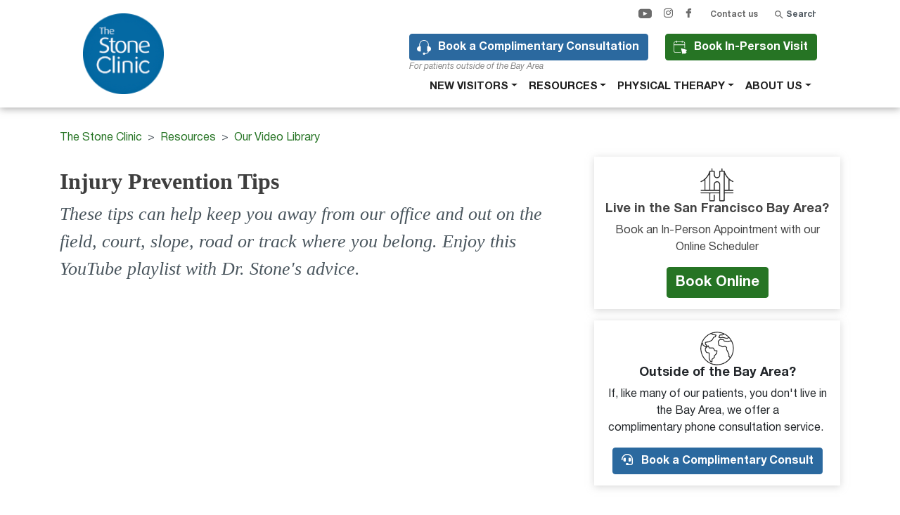

--- FILE ---
content_type: text/html; charset=UTF-8
request_url: https://www.stoneclinic.com/injury-prevention
body_size: 12724
content:
<!DOCTYPE html>
<html lang="en" dir="ltr" prefix="content: http://purl.org/rss/1.0/modules/content/  dc: http://purl.org/dc/terms/  foaf: http://xmlns.com/foaf/0.1/  og: http://ogp.me/ns#  rdfs: http://www.w3.org/2000/01/rdf-schema#  schema: http://schema.org/  sioc: http://rdfs.org/sioc/ns#  sioct: http://rdfs.org/sioc/types#  skos: http://www.w3.org/2004/02/skos/core#  xsd: http://www.w3.org/2001/XMLSchema# " ng-app="stoneClinic">
<head>
  <meta charset="utf-8" />
<script>(function(w,d,s,l,i){w[l]=w[l]||[];w[l].push({'gtm.start':
new Date().getTime(),event:'gtm.js'});var f=d.getElementsByTagName(s)[0],
j=d.createElement(s),dl=l!='dataLayer'?'&amp;l='+l:'';j.async=true;j.src=
'https://www.googletagmanager.com/gtm.js?id='+i+dl;f.parentNode.insertBefore(j,f);
})(window,document,'script','dataLayer','GTM-M38M');
</script>
<style>/* @see https://github.com/aFarkas/lazysizes#broken-image-symbol */.js img.lazyload:not([src]) { visibility: hidden; }/* @see https://github.com/aFarkas/lazysizes#automatically-setting-the-sizes-attribute */.js img.lazyloaded[data-sizes=auto] { display: block; width: 100%; }</style>
<meta name="description" content="These injury prevention tips from a renowned orthopedist can help keep you away from our office &amp; out on the field, court, slope, road or track where you belong." />
<link rel="canonical" href="https://www.stoneclinic.com/injury-prevention" />
<link rel="shortlink" href="https://www.stoneclinic.com/node/214" />
<meta property="og:type" content="Article" />
<meta property="og:url" content="https://www.stoneclinic.com/injury-prevention" />
<meta property="og:title" content="Injury Prevention Videos" />
<meta property="og:description" content="These tips can help keep you away from our office and out on the field, court, slope, road or track where you belong. Enjoy this YouTube playlist with Dr. Stone&#039;s advice. " />
<meta property="og:image:alt" content="Injury Prevention Videos" />
<meta property="og:updated_time" content="2023-01-13T23:07:31+00:00" />
<meta property="article:published_time" content="2018-08-30T06:51:09+00:00" />
<meta property="article:modified_time" content="2023-01-13T23:07:31+00:00" />
<meta property="fb:app_id" content="286637398886588" />
<meta name="twitter:card" content="summary_large_image" />
<meta name="twitter:description" content="These tips can help keep you away from our office and out on the field, court, slope, road or track where you belong. Enjoy this YouTube playlist with Dr. Stone&#039;s advice. " />
<meta name="twitter:title" content="Injury Prevention Videos" />
<meta name="twitter:site" content="@stoneclinic" />
<meta name="twitter:site:id" content="76151829" />
<meta name="twitter:creator:id" content="76151829" />
<meta name="twitter:creator" content="@stoneclinic" />
<meta name="Generator" content="Drupal 10 (https://www.drupal.org)" />
<meta name="MobileOptimized" content="width" />
<meta name="HandheldFriendly" content="true" />
<meta name="viewport" content="width=device-width, initial-scale=1, shrink-to-fit=no" />
<!-- This site is converting visitors into subscribers and customers with OptinMonster - https://optinmonster.com -->
<script type="text/javascript" src="https://a.optmnstr.com/app/js/api.min.js" data-account="59756" data-user="53139" async></script>
<!-- / https://optinmonster.com -->
<!-- This site is converting visitors into subscribers and customers with OptinMonster - https://optinmonster.com -->
<script type="text/javascript" src="https://a.optmnstr.com/app/js/api.min.js" data-account="59756" data-user="53139" async></script>
<!-- / https://optinmonster.com -->
<script async src="//210521.tctm.co/t.js"></script>
<meta http-equiv="x-ua-compatible" content="ie=edge" />
<link rel="icon" href="/themes/custom/stoneclinic/favicon.ico" type="image/vnd.microsoft.icon" />
<script>window.a2a_config=window.a2a_config||{};a2a_config.callbacks=[];a2a_config.overlays=[];a2a_config.templates={};</script>

    <title>Sports Injury Prevention Tips (Videos)</title>
    <link rel="stylesheet" media="all" href="/sites/default/files/css/css__Dv5Yo3toDFApE7YT-ZIhuq8uKV-zPINaVPaLb_twZM.css?delta=0&amp;language=en&amp;theme=stoneclinic&amp;include=eJxlyUEOwzAIAMEP0fCkCmwaWXEgBSzFv08OUS-97Wip1jTSifTE8nHTBDbLSKfjzeTeDNmFavGx8_9TqwJyZm-6YfVxUF8ewne0siVx4K8g0lTKvVvBtRtTf0XO2yvEjJQdmUIuvKA9Sw" />
<link rel="stylesheet" media="all" href="/sites/default/files/css/css_0nzbv9YuyrAfRftBjPqHMeN_r9z7uOAsQ6Y9vL-vqxk.css?delta=1&amp;language=en&amp;theme=stoneclinic&amp;include=eJxlyUEOwzAIAMEP0fCkCmwaWXEgBSzFv08OUS-97Wip1jTSifTE8nHTBDbLSKfjzeTeDNmFavGx8_9TqwJyZm-6YfVxUF8ewne0siVx4K8g0lTKvVvBtRtTf0XO2yvEjJQdmUIuvKA9Sw" />

        <link rel="preload" href="/themes/custom/stoneclinic/fontawesome/webfonts/fa-solid-900.woff2" as="font" crossorigin="anonymous">
        <link rel="preload" href="/themes/custom/stoneclinic/fonts/helvetica-neue/HelveticaNeue-Light.woff" as="font" crossorigin="anonymous">
        <link rel="preload" href="/themes/custom/stoneclinic/fonts/helvetica-neue/HelveticaNeue-Italic.woff" as="font" crossorigin="anonymous">
        <link rel="preload" href="/themes/custom/stoneclinic/fonts/icons/stone-icons.ttf?uyvuoe=" as="font" crossorigin="anonymous">
        <link rel="preload" href="/themes/custom/stoneclinic/fonts/helvetica-neue/HelveticaNeue-Bold.woff" as="font" crossorigin="anonymous">
        <link rel="preload" href="/themes/custom/stoneclinic/fonts/helvetica-neue/HelveticaNeue-Roman.woff" as="font" crossorigin="anonymous">
        </head>
<body class="layout-one-sidebar layout-sidebar-second page-node-214 path-node node--type-page">

<a href="#main-content" class="visually-hidden focusable skip-link">
  Skip to main content
</a>
<noscript><iframe src="https://www.googletagmanager.com/ns.html?id=GTM-M38M" height="0" width="0" style="display:none;visibility:hidden;"></iframe>
</noscript>
  <div class="dialog-off-canvas-main-canvas" data-off-canvas-main-canvas>
    <div id="page-wrapper">
  <div id="page">
    <header id="header" class="header sticky-top" role="banner" aria-label="Site header">
                      <nav class="navbar navbar-light navbar-expand-lg" id="navbar-main">
                    <div class="container px-lg-5">
                                    <div class="block block-header-links d-flex flex-column flex-lg-row">
                <div class="d-flex flex-row logo-container">
                          <a href="/" title="Home" rel="home" class="navbar-brand">
              <img src="/themes/custom/stoneclinic/logo.svg" alt="Home" width="85" height="94" class="site-logo d-inline-block align-middle mr-0 mr-md-3" />
            <span class="ml-2 d-none"></span>
    </a>
    

                  <div class="block-call-buttons-block call-button d-flex flex-column d-lg-none">
                    <a href="https://book.nimblr.ai/TheStoneClinic" class="btn btn-secondary call book">Book In-Person Visit</a>
                    <a href="/consult" class="btn btn-primary free-consult">Book a Complimentary</span> Consultation</a>
                  </div>
                </div>

                <div class="d-flex flex-column flex-wrap w-100">
                  <div class="d-none d-lg-flex flex-row flex-wrap mb-3">
                    <div class="block block-social-links ml-auto">
                      <div id="block-sociallinks" class="block block-stoneclinic-common block-social-links-block">
  
    
      <div class="content">
      <ul class="social-links d-flex justify-content-between align-items-center">
  <li>
    <a href="http://www.youtube.com/channel/UC8sjtmveZXQibCLMae6GkuA" class="social-youtube" target="_blank">
      <i class="icon icon-youtube"></i>
    </a>
  </li>
  <li>
    <a href="https://www.instagram.com/stoneclinic/" class="social-instagram" target="_blank">
      <i class="icon icon-instagram"></i>
    </a>
  </li>
  <li>
    <a href="https://www.facebook.com/StoneClinic" class="social-facebook" target="_blank">
      <i class="icon icon-facebook"></i>
    </a>
  </li>
</ul>

    </div>
  </div>

                    </div>

                    <div class="ml-4">
                      <a href="/contact-us" class="contact-us-link">Contact us</a>
                    </div>

                    <div class="ml-4">
                                              <div class="form-inline navbar-form float-right">
                            <section class="row region region-header-form">
    <div class="search-block-form block block-search block-search-form-block" data-drupal-selector="search-block-form" id="block-searchform" role="search">
  
    
    <div class="content container-inline">
        <div class="content container-inline">
      <form action="/search/node" method="get" id="search-block-form" accept-charset="UTF-8" class="search-form search-block-form form-row">
  


  <fieldset class="js-form-item js-form-type-search form-type-search js-form-item-keys form-item-keys form-no-label form-group">
          <label for="edit-keys" class="sr-only">Search</label>
                <input title="Enter the terms you wish to search for." placeholder="Search" data-drupal-selector="edit-keys" type="search" id="edit-keys" name="keys" value="" size="15" maxlength="128" class="form-search form-control" />

                  </fieldset>
<div data-drupal-selector="edit-actions" class="form-actions js-form-wrapper form-group col-auto" id="edit-actions"><button data-drupal-selector="edit-submit" type="submit" id="edit-submit" value="Search" class="button js-form-submit form-submit btn btn-primary">Search</button>
</div>

</form>

    </div>
  
  </div>
</div>

  </section>

                        </div>
                                          </div>
                  </div>

                  <div class="block-header-navigation d-flex flex-column flex-wrap ml-0 ml-lg-auto align-items-end">
                    <div class="d-none d-lg-block">
                      <div class="block-call-buttons-block call-button d-flex align-items-start">
                        <div class="d-flex flex-column mr-4">
                          <a href="/consult" class="btn btn-primary free-consult">Book a Complimentary</span> Consultation</a>
                          <span class="consult-notice">For patients outside of the Bay Area</span>
                        </div>
                        <a href="https://book.nimblr.ai/TheStoneClinic" class="btn btn-secondary call book">Book In-Person Visit</a>
                      </div>
                    </div>
                    <div class="collapse navbar-collapse" id="primary-menu-navbar">
                        <nav role="navigation" aria-labelledby="block-mainnavigation-menu" id="block-mainnavigation" class="block block-menu navigation menu--main">
            
  <h2 class="sr-only" id="block-mainnavigation-menu">Main navigation</h2>
  

        
        <ul id="block-mainnavigation" block="block-mainnavigation" class="clearfix nav navbar-nav">
                              <li class="nav-item menu-item--expanded dropdown">
                          <a href="/" class="nav-link dropdown-toggle nav-link--" data-toggle="dropdown" aria-expanded="false" aria-haspopup="true" data-drupal-link-system-path="&lt;front&gt;">New Visitors</a>
                    <ul class="dropdown-menu">
                                <li class="dropdown-item">
                          <a href="/understanding-the-stone-approach" class="nav-link--understanding-the-stone-approach" data-drupal-link-system-path="node/1180">Understanding the Stone Approach</a>
              </li>
                            <li class="dropdown-item">
                          <a href="/dr-stone" class="nav-link--dr-stone">Meet Dr. Stone</a>
              </li>
                            <li class="dropdown-item">
                          <a href="/consult" class="nav-link--consult" data-drupal-link-system-path="node/1112">Book a Complimentary Consultation</a>
              </li>
                            <li class="dropdown-item">
                          <a href="/video-library" class="nav-link--video-library" data-drupal-link-system-path="node/1172">Our Video Library</a>
              </li>
                            <li class="dropdown-item">
                          <a href="/patient-video-testimonials" class="nav-link--patient-video-testimonials" data-drupal-link-system-path="node/1179">Hear from Our Patients</a>
              </li>
                            <li class="dropdown-item">
                          <a href="/blog" class="nav-link--blog" data-drupal-link-system-path="node/1173">Read Dr. Stone&#039;s Weekly Blog</a>
              </li>
      </ul>
    
              </li>
                            <li class="nav-item menu-item--expanded active dropdown">
                          <a href="/resources" gva_layout="menu-list" gva_layout_columns="3" gva_block="gavias_tico_views_block__banner_block_3" class="nav-link active dropdown-toggle nav-link--resources" data-toggle="dropdown" aria-expanded="false" aria-haspopup="true" data-drupal-link-system-path="node/115">Resources</a>
                    <ul class="dropdown-menu">
                                <li class="dropdown-item menu-item--expanded dropdown">
                          <a href="/self-diagnosis-symptom-checker" class="dropdown-toggle nav-link--self-diagnosis-symptom-checker" data-toggle="" aria-expanded="false" aria-haspopup="true" data-drupal-link-system-path="node/1204">Symptom Checker</a>
                    <ul class="dropdown-menu">
                                <li class="dropdown-item menu-item--collapsed">
                          <a href="/knee-self-diagnosis" class="nav-link--knee-self-diagnosis" title="Knee Self Diagnosis" data-drupal-link-system-path="node/1201">Knee Self Diagnosis</a>
              </li>
                            <li class="dropdown-item">
                          <a href="/shoulder-self-diagnosis" class="nav-link--shoulder-self-diagnosis" title="Shoulder Self Diagnosis" data-drupal-link-system-path="node/1202">Shoulder Self Diagnosis</a>
              </li>
                            <li class="dropdown-item">
                          <a href="/ankle-self-diagnosis" class="nav-link--ankle-self-diagnosis" title="Ankle Pain Symptom Checker" data-drupal-link-system-path="node/1203">Ankle Pain Symptom Checker</a>
              </li>
      </ul>
    
              </li>
                            <li class="dropdown-item">
                          <a href="/meniscus-transplant-center" class="nav-link--meniscus-transplant-center" data-drupal-link-system-path="node/1170">Meniscus Transplant Center</a>
              </li>
                            <li class="dropdown-item menu-item--expanded dropdown">
                          <a href="/robotic-joint-center" class="dropdown-toggle nav-link--robotic-joint-center" data-toggle="" aria-expanded="false" aria-haspopup="true" data-drupal-link-system-path="node/1108">Robotic Joint Center | Partial &amp; Total Knee Replacement</a>
                    <ul class="dropdown-menu">
                                <li class="dropdown-item">
                          <a href="/partial-knee-replacement" class="nav-link--partial-knee-replacement" data-drupal-link-system-path="node/1114">Robotic Partial Knee Replacement</a>
              </li>
                            <li class="dropdown-item">
                          <a href="/knee-replacement" class="nav-link--knee-replacement" data-drupal-link-system-path="node/1115">Robotic Total Knee Replacement</a>
              </li>
      </ul>
    
              </li>
                            <li class="dropdown-item">
                          <a href="/patient-video-testimonials" class="nav-link--patient-video-testimonials" data-drupal-link-system-path="node/1179">Patient Stories (Video)</a>
              </li>
                            <li class="dropdown-item menu-item--expanded active dropdown">
                          <a href="/video-library" class="active dropdown-toggle nav-link--video-library" data-toggle="" aria-expanded="false" aria-haspopup="true" data-drupal-link-system-path="node/1172">Our Video Library</a>
                    <ul class="dropdown-menu">
                                <li class="dropdown-item menu-item--collapsed">
                          <a href="/patient-video-testimonials" class="nav-link--patient-video-testimonials" data-drupal-link-system-path="node/1179">Patient Stories (Video)</a>
              </li>
                            <li class="dropdown-item menu-item--collapsed">
                          <a href="/injury-and-treatment-videos" gva_layout="menu-list" gva_layout_columns="3" gva_block="gavias_tico_views_block__categories_post_block_1" class="nav-link--injury-and-treatment-videos" data-drupal-link-system-path="node/189">Injury &amp; Treatment Videos</a>
              </li>
                            <li class="dropdown-item menu-item--collapsed active">
                          <a href="/injury-prevention" gva_layout="menu-list" gva_layout_columns="3" gva_block="gavias_tico_views_block__banner_block_3" class="active nav-link--injury-prevention is-active" data-drupal-link-system-path="node/214" aria-current="page">Injury prevention</a>
              </li>
                            <li class="dropdown-item menu-item--collapsed">
                          <a href="/surgery" gva_layout="menu-list" gva_layout_columns="3" gva_block="gavias_tico_views_block__banner_block_3" class="nav-link--surgery" data-drupal-link-system-path="node/306">Surgical Procedures</a>
              </li>
                            <li class="dropdown-item">
                          <a href="/rehabilitation-and-fitness-videos" class="nav-link--rehabilitation-and-fitness-videos" data-drupal-link-system-path="node/1178">Physical Therapy and Rehabilitation Videos</a>
              </li>
      </ul>
    
              </li>
                            <li class="dropdown-item menu-item--expanded dropdown">
                          <a href="/our-biologic-approach" class="dropdown-toggle nav-link--our-biologic-approach" data-toggle="" aria-expanded="false" aria-haspopup="true" data-drupal-link-system-path="node/34">Biologic Treatments</a>
                    <ul class="dropdown-menu">
                                <li class="dropdown-item">
                          <a href="/how-do-biologic-treatments-work" gva_layout="menu-list" gva_layout_columns="3" gva_block="gavias_tico_views_block__banner_block_3" class="nav-link--how-do-biologic-treatments-work" data-drupal-link-system-path="node/43">How do biologic treatments work?</a>
              </li>
                            <li class="dropdown-item">
                          <a href="/bioankle" gva_layout="menu-list" gva_layout_columns="3" gva_block="gavias_tico_views_block__banner_block_3" class="nav-link--bioankle" data-drupal-link-system-path="node/46">BioAnkle</a>
              </li>
                            <li class="dropdown-item">
                          <a href="/biologic-repair-shoulder" gva_layout="menu-list" gva_layout_columns="3" gva_block="gavias_tico_views_block__categories_post_block_1" class="nav-link--biologic-repair-shoulder" data-drupal-link-system-path="node/48">Biologic treatments for the shoulder</a>
              </li>
                            <li class="dropdown-item">
                          <a href="/arthritis" gva_layout="menu-list" gva_layout_columns="3" gva_block="gavias_tico_views_block__banner_block_3" class="nav-link--arthritis" data-drupal-link-system-path="node/50">Arthritis: Our systemic approach</a>
              </li>
                            <li class="dropdown-item menu-item--collapsed">
                          <a href="/joint-injection-therapy" gva_layout="menu-list" gva_layout_columns="3" gva_block="gavias_tico_views_block__banner_block_3" class="nav-link--joint-injection-therapy" data-drupal-link-system-path="node/56">Injections to accelerate healing</a>
              </li>
                            <li class="dropdown-item">
                          <a href="/bioknee" class="nav-link--bioknee" data-drupal-link-system-path="node/1116">The BioKnee</a>
              </li>
      </ul>
    
              </li>
                            <li class="dropdown-item menu-item--expanded dropdown">
                          <a href="/non-operative-treatments" class="dropdown-toggle nav-link--non-operative-treatments" data-toggle="" aria-expanded="false" aria-haspopup="true" data-drupal-link-system-path="node/47">Non-Operative Treatments</a>
                    <ul class="dropdown-menu">
                                <li class="dropdown-item">
                          <a href="/nutrition" gva_layout="menu-list" gva_layout_columns="3" gva_block="gavias_tico_views_block__banner_block_3" class="nav-link--nutrition" data-drupal-link-system-path="node/163">Nutrition &amp; supplements</a>
              </li>
      </ul>
    
              </li>
                            <li class="dropdown-item">
                          <a href="/receive-unlimited-support" title="We can help with travel &amp; accommodation" class="nav-link--receive-unlimited-support">Our Concierge Service</a>
              </li>
                            <li class="dropdown-item menu-item--expanded dropdown">
                          <a href="/athletes" gva_layout="menu-list" gva_layout_columns="3" gva_block="gavias_tico_views_block__banner_block_3" class="dropdown-toggle nav-link--athletes" data-toggle="" aria-expanded="false" aria-haspopup="true" data-drupal-link-system-path="node/35">For Athletes</a>
                    <ul class="dropdown-menu">
                                <li class="dropdown-item">
                          <a href="/athlete-frequently-asked-questions" gva_layout="menu-list" gva_layout_columns="3" gva_block="gavias_tico_views_block__categories_post_block_1" class="nav-link--athlete-frequently-asked-questions" data-drupal-link-system-path="node/140">Athlete FAQs</a>
              </li>
                            <li class="dropdown-item">
                          <a href="/jen-hudak" gva_layout="menu-list" gva_layout_columns="3" gva_block="gavias_tico_views_block__categories_post_block_1" class="nav-link--jen-hudak" data-drupal-link-system-path="node/142">Featured athlete: Jen Hudak - Skiing</a>
              </li>
                            <li class="dropdown-item">
                          <a href="/pep-fujas" gva_layout="menu-list" gva_layout_columns="3" gva_block="gavias_tico_views_block__banner_block_3" class="nav-link--pep-fujas" data-drupal-link-system-path="node/143">Featured athlete: Pep Fujas - Skiing</a>
              </li>
                            <li class="dropdown-item">
                          <a href="/athletes" gva_layout="menu-list" gva_layout_columns="3" gva_block="gavias_tico_views_block__banner_block_3" class="nav-link--athletes" data-drupal-link-system-path="node/35">Rick L - Skiing</a>
              </li>
                            <li class="dropdown-item">
                          <a href="/athletes" gva_layout="menu-list" gva_layout_columns="3" gva_block="gavias_tico_views_block__banner_block_3" class="nav-link--athletes" data-drupal-link-system-path="node/35">Rich L - Crossfit</a>
              </li>
                            <li class="dropdown-item">
                          <a href="/athletes" gva_layout="menu-list" gva_layout_columns="3" gva_block="gavias_tico_views_block__banner_block_3" class="nav-link--athletes" data-drupal-link-system-path="node/35">Emily S - Triathlete</a>
              </li>
                            <li class="dropdown-item">
                          <a href="/athletes" gva_layout="menu-list" gva_layout_columns="3" gva_block="gavias_tico_views_block__banner_block_3" class="nav-link--athletes" data-drupal-link-system-path="node/35">Betty R - Sailing and Horsemanship</a>
              </li>
                            <li class="dropdown-item">
                          <a href="/athletes" gva_layout="menu-list" gva_layout_columns="3" gva_block="gavias_tico_views_block__banner_block_3" class="nav-link--athletes" data-drupal-link-system-path="node/35">Jodi L - Lifelong Athlete</a>
              </li>
                            <li class="dropdown-item">
                          <a href="/athletes" gva_layout="menu-list" gva_layout_columns="3" gva_block="gavias_tico_views_block__banner_block_3" class="nav-link--athletes" data-drupal-link-system-path="node/35">Karina T - Tennis</a>
              </li>
                            <li class="dropdown-item">
                          <a href="/athletes" gva_layout="menu-list" gva_layout_columns="3" gva_block="gavias_tico_views_block__banner_block_3" class="nav-link--athletes" data-drupal-link-system-path="node/35">William S - Hockey</a>
              </li>
      </ul>
    
              </li>
                            <li class="dropdown-item menu-item--expanded dropdown">
                          <a href="/doctors" class="dropdown-toggle nav-link--doctors" data-toggle="" aria-expanded="false" aria-haspopup="true" data-drupal-link-system-path="node/45">For Doctors</a>
                    <ul class="dropdown-menu">
                                <li class="dropdown-item menu-item--collapsed">
                          <a href="/outcome-studies-and-research" gva_layout="menu-list" gva_layout_columns="3" gva_block="gavias_tico_views_block__banner_block_3" class="nav-link--outcome-studies-and-research" data-drupal-link-system-path="node/145">Outcome studies &amp; papers</a>
              </li>
                            <li class="dropdown-item">
                          <a href="/surgeon-training" gva_layout="menu-list" gva_layout_columns="3" gva_block="gavias_tico_views_block__banner_block_3" class="nav-link--surgeon-training" data-drupal-link-system-path="node/158">Surgical training</a>
              </li>
      </ul>
    
              </li>
                            <li class="dropdown-item">
                          <a href="https://www.stoneresearch.org/surgery" target="_blank" class="nav-link-https--wwwstoneresearchorg-surgery">Surgical Technique Videos</a>
              </li>
      </ul>
    
              </li>
                            <li class="nav-item menu-item--expanded dropdown">
                          <a href="https://www.stoneclinic.com/Physical-therapy" title="Physical therapy" class="nav-link dropdown-toggle nav-link-https--wwwstonecliniccom-physical-therapy" data-toggle="dropdown" aria-expanded="false" aria-haspopup="true">Physical therapy</a>
                    <ul class="dropdown-menu">
                                <li class="dropdown-item">
                          <a href="/physical-therapy" class="nav-link--physical-therapy" data-drupal-link-system-path="node/1177">StoneFit Physical Therapy </a>
              </li>
                            <li class="dropdown-item">
                          <a href="https://consumer.scheduling.athena.io/?locationId=18612-1" class="nav-link-https--consumerschedulingathenaio-locationid18612-1">Book a Physical Therapy Appointment </a>
              </li>
                            <li class="dropdown-item">
                          <a href="/fitness-programs" class="nav-link--fitness-programs" data-drupal-link-system-path="node/16">Fitness</a>
              </li>
                            <li class="dropdown-item menu-item--expanded dropdown">
                          <a href="/rehabilitation-protocols" class="dropdown-toggle nav-link--rehabilitation-protocols" data-toggle="" aria-expanded="false" aria-haspopup="true" data-drupal-link-system-path="node/21">Rehabilitation Protocols</a>
                    <ul class="dropdown-menu">
                                <li class="dropdown-item menu-item--collapsed">
                          <a href="/knee-rehabilitation-protocols" gva_layout="menu-list" gva_layout_columns="3" gva_block="gavias_tico_views_block__banner_block_3" class="nav-link--knee-rehabilitation-protocols" data-drupal-link-system-path="node/71">Knee rehabilitation protocols</a>
              </li>
                            <li class="dropdown-item menu-item--collapsed">
                          <a href="/shoulder-rehabilitation-protocols" gva_layout="menu-list" gva_layout_columns="3" gva_block="gavias_tico_views_block__banner_block_3" class="nav-link--shoulder-rehabilitation-protocols" data-drupal-link-system-path="node/62">Shoulder rehabilitation protocols</a>
              </li>
                            <li class="dropdown-item menu-item--collapsed">
                          <a href="/ankle-rehabilitation-protocols" gva_layout="menu-list" gva_layout_columns="3" gva_block="gavias_tico_views_block__banner_block_3" class="nav-link--ankle-rehabilitation-protocols" data-drupal-link-system-path="node/91">Ankle and foot rehabilitation protocols</a>
              </li>
                            <li class="dropdown-item menu-item--collapsed">
                          <a href="/general-rehabilitation-protocols" gva_layout="menu-list" gva_layout_columns="3" gva_block="gavias_tico_views_block__banner_block_3" class="nav-link--general-rehabilitation-protocols" data-drupal-link-system-path="node/58">General rehabilitation protocols</a>
              </li>
      </ul>
    
              </li>
      </ul>
    
              </li>
                            <li class="nav-item menu-item--expanded dropdown">
                          <a href="/about-us" class="nav-link dropdown-toggle nav-link--about-us" data-toggle="dropdown" aria-expanded="false" aria-haspopup="true" data-drupal-link-system-path="node/677">About Us</a>
                    <ul class="dropdown-menu">
                                <li class="dropdown-item">
                          <a href="/contact-us" class="nav-link--contact-us" data-drupal-link-system-path="node/787">Contact Us</a>
              </li>
                            <li class="dropdown-item">
                          <a href="/reviews" class="nav-link--reviews" data-drupal-link-system-path="node/27">Our Latest Reviews</a>
              </li>
                            <li class="dropdown-item">
                          <a href="/dr-kevin-r-stone" class="nav-link--dr-kevin-r-stone" data-drupal-link-system-path="node/8">Meet Dr. Stone</a>
              </li>
                            <li class="dropdown-item">
                          <a href="/treatment-team" class="nav-link--treatment-team" data-drupal-link-system-path="node/39">Meet Your Treatment Team</a>
              </li>
                            <li class="dropdown-item">
                          <a href="/financial-considerations" class="nav-link--financial-considerations" data-drupal-link-system-path="node/1282">Financial Considerations</a>
              </li>
                            <li class="dropdown-item">
                          <a href="/now-hiring-athletic-trainer-san-francisco-ca" class="nav-link--now-hiring-athletic-trainer-san-francisco-ca" data-drupal-link-system-path="node/1367">Join Our Team</a>
              </li>
                            <li class="dropdown-item">
                          <a href="/press" gva_layout="menu-list" gva_layout_columns="3" gva_block="gavias_tico_views_block__banner_block_3" class="nav-link--press" data-drupal-link-system-path="node/309">Press on The Stone Clinic</a>
              </li>
                            <li class="dropdown-item">
                          <a href="https://geni.us/PlayForever" class="nav-link-https--genius-playforever">Dr. Stone&#039;s Book: Play Forever</a>
              </li>
      </ul>
    
              </li>
      </ul>
    

</ul>

  </nav>


                    </div>
                  </div>
                </div>

                <button class="navbar-toggler navbar-toggler-right" type="button" data-toggle="collapse" data-target="#primary-menu-navbar" aria-controls="primary-menu-navbar" aria-expanded="false" aria-label="Toggle navigation"><span class="navbar-toggler-icon"></span></button>
              </div>
                                            </div>
                  </nav>
            
    </header>
            <div id="main-wrapper" class="layout-main-wrapper clearfix">
              <div id="main" class="container">
            <div id="block-breadcrumbs" class="block block-system block-system-breadcrumb-block">
  
    
      <div class="content">
      

  <nav role="navigation" aria-label="breadcrumb">
    <ol class="breadcrumb">
                  <li class="breadcrumb-item">
          <a href="/">The Stone Clinic</a>
        </li>
                        <li class="breadcrumb-item">
          <a href="/resources">Resources</a>
        </li>
                        <li class="breadcrumb-item">
          <a href="/video-library">Our Video Library</a>
        </li>
              </ol>
  </nav>

    </div>
  </div>


          <div class="row row-offcanvas row-offcanvas-left clearfix">
              <main class="main-content col" id="content" role="main">
                <section class="section">
                  <a id="main-content" tabindex="-1"></a>
                    <div data-drupal-messages-fallback class="hidden"></div>

<article about="/injury-prevention" typeof="schema:WebPage" class="node node--type-page node--promoted node--view-mode-full clearfix">
  <header>
    
          <span property="schema:name" content="Injury Prevention Videos" class="rdf-meta hidden"></span>

      </header>
  <div class="node__content clearfix">
    
            <div class="field field--name-field-display-title field--type-string field--label-hidden field__item"><h1 class="page-header">Injury Prevention Tips</h1>
</div>
      
            <div property="schema:text" class="text-formatted field field--name-body field--type-text-with-summary field--label-hidden field__item"><p>These tips can help keep you away from our office and out on the field, court, slope, road or track where you belong. Enjoy this YouTube playlist with Dr. Stone's advice.&nbsp;</p>

<p><iframe allow="accelerometer; autoplay; clipboard-write; encrypted-media; gyroscope; picture-in-picture; web-share" allowfullscreen frameborder="0" height="350" title="YouTube video player" width="100%" class="lazyload" data-src="https://www.youtube.com/embed/videoseries?list=PLPImFt25aaTCfnJpPjoo79s5yPhkQcdKy"></iframe></p>
</div>
      
  </div>
</article>


                  <div class="container">
                    
                  </div>
                  
                </section>
              </main>
                                      <div class="sidebar_second sidebar col-md-4 order-last" id="sidebar_second">
                <aside class="section" role="complementary">
                    <div id="block-liveinthesanfranciscobayarea" class="block-bundle-cta_with_wysiwyg block block-block-content block-block-contente3df4e50-6245-498a-9440-39bfd834b1cb">
  
  
      <div class="content">
      
            <div class="text-formatted field field--name-field-cta-wysiwyg-body field--type-text-long field--label-hidden field__item"><img data-entity-uuid="227d8da6-578c-4df8-8423-e72916956f0e" data-entity-type="file" alt="San Francisco" width="48" height="48" class="align-center lazyload" loading="lazy" data-src="/sites/default/files/inline-images/San_Fransisco.png"><h5 class="text-align-center"><span style="color:#444;">Live in the San Francisco Bay Area?</span></h5><p class="text-align-center"><span style="color:#444;">Book an In-Person Appointment with our Online Scheduler</span></p></div>
      
      <div class="cta-link-wrapper">
        <a href="https://book.nimblr.ai/TheStoneClinic"  class="cta-link btn btn-secondary">
                    Book Online
        </a>
      </div>
    </div>
  </div>
<div id="block-outsideofthebayarea" class="block-bundle-cta_with_wysiwyg block block-block-content block-block-content64b947a7-b08f-4351-abe1-edf18967b53f">
  
  
      <div class="content">
      
            <div class="text-formatted field field--name-field-cta-wysiwyg-body field--type-text-long field--label-hidden field__item"><img alt="Worldwide" data-entity-type="file" data-entity-uuid="81577562-3ef4-43f8-bf9b-b930992c2d16" class="align-center lazyload" width="48" height="48" loading="lazy" data-src="/sites/default/files/inline-images/Worldwide.png">
<h5 class="text-align-center">Outside of the Bay Area?</h5>

<p class="text-align-center">If, like many of our patients, you don't live in the Bay Area, we offer a complimentary&nbsp;phone consultation service.&nbsp;</p>
</div>
      
      <div class="cta-link-wrapper">
        <a href="/consult"  class="cta-link btn btn-primary">
                      <i class="fas fa-headset mr-2"></i>
                    Book a Complimentary Consult
        </a>
      </div>
    </div>
  </div>


                </aside>
              </div>
                      </div>
        </div>
          </div>
              <div class="featured-bottom-second">
        <aside class="container clearfix" role="complementary">
            <section class="row region region-featured-bottom-second">
    <div id="block-quicktabsrelatedcontenttabs" class="block block-quicktabs block-quicktabs-blockquick-tabs">
  
      <h2>Related content</h2>
    
      <div class="content">
      <div class="quicktabs-wrapper col-auto" id="quicktabs-quick_tabs"><div class="item-list"><ul class="quicktabs-tabs list-group" role="tablist"><li role="tab" aria-controls="quicktabs-tabpage-quick_tabs-0" aria-selected="true" id="quicktabs-tab-quick_tabs-0" tabIndex="-1" class="active blog list-group-item" tabindex="0"><a href="/quicktabs/nojs/quick_tabs/0" class="quicktabs-loaded" data-quicktabs-tab-index="0">Blog</a></li><li role="tab" aria-controls="quicktabs-tabpage-quick_tabs-1" aria-selected="false" id="quicktabs-tab-quick_tabs-1" tabIndex="-1" class="videos list-group-item"><a href="/quicktabs/nojs/quick_tabs/1" class="quicktabs-loaded" data-quicktabs-tab-index="1">Videos</a></li></ul></div><div class="quicktabs-main col-auto" id="quicktabs-container-quick_tabs"><div id="quicktabs-tabpage-quick_tabs-0" class="quicktabs-tabpage" role="tabpanel" aria-labelledby="quicktabs-tab-quick_tabs-0" tabindex="0">
<div class="quicktabs-block-title"></div>
<div></div>
</div>
<div id="quicktabs-tabpage-quick_tabs-1" class="quicktabs-tabpage quicktabs-hide" role="tabpanel" aria-labelledby="quicktabs-tab-quick_tabs-1" tabindex="0">
<div class="quicktabs-block-title"></div>
<div></div>
</div>
</div>
</div>

    </div>
  </div>

  </section>

        </aside>
      </div>
              <div class="featured-bottom-third">
        <aside class="container clearfix" role="complementary">
            <section class="row region region-featured-bottom-third">
    <div id="block-sociallinks-2" class="block block-stoneclinic-common block-social-links-block">
  
      <h2>Connect With Us</h2>
    
      <div class="content">
      <ul class="social-links d-flex justify-content-between align-items-center">
  <li>
    <a href="http://www.youtube.com/channel/UC8sjtmveZXQibCLMae6GkuA" class="social-youtube" target="_blank">
      <i class="icon icon-youtube"></i>
    </a>
  </li>
  <li>
    <a href="https://www.instagram.com/stoneclinic/" class="social-instagram" target="_blank">
      <i class="icon icon-instagram"></i>
    </a>
  </li>
  <li>
    <a href="https://www.facebook.com/StoneClinic" class="social-facebook" target="_blank">
      <i class="icon icon-facebook"></i>
    </a>
  </li>
</ul>

    </div>
  </div>

  </section>

        </aside>
      </div>
        <footer class="site-footer">
              <div class="container">
                      <div class="row">
              <div class="col-12 col-md-6 mb-3 mb-md-0">
                  <section class="row region region-footer-first">
    <div id="block-callbuttons-2" class="pl-3 block block-stoneclinic-common block-call-buttons-block">
  
    
      <div class="content">
      <div class="d-flex flex-column flex-lg-row flex-wrap align-items-start">
  <div class="d-flex flex-column">
    <a href="/consult" class="btn btn-primary free-consult mr-lg-4">Book a Complimentary Consultation</a>
    <span class="consult-notice d-inline mb-3">For patients outside of the Bay Area</span>
  </div>
  <a id="call-phone-d" href="tel:4155633110" class="btn btn-secondary call mb-3">415-563-3110</a>
  <a href="https://book.nimblr.ai/TheStoneClinic" class="btn call book-secondary">Book In-Person Visit</a>
</div>

    </div>
  </div>

<div id="block-addressinformation" class="menu--address pb-2 pt-3 block-bundle-basic bd block block-block-content block-block-content7403123f-625f-44b3-b38c-a601ec0f17a8">
  
      <h2></h2>
    
      <h2></h2>
    
            <div class="text-formatted field field--name-body field--type-text-with-summary field--label-hidden field__item"><p><a href="https://g.page/stoneclinicsanfrancisco?share" target="_blank"><span style="color:#ffffff;">3727 Buchanan St #300<br>
San Francisco, CA 94123, United States</span></a>&nbsp;</p>
</div>
      
      </div>
<div id="block-signup-2" class="menu--signup block block-stoneclinic-common block-sign-up-block">
  
    
      <div class="content">
      <!-- Begin Mailchimp Signup Form -->
<div id="mc_embed_signup">
  <form action="https://stoneclinic.us1.list-manage.com/subscribe/post?u=9678a5e3510bac55bcafb9bff&amp;id=53e2efa49f"
        class="validate" id="mc-embedded-subscribe-form" method="post" name="mc-embedded-subscribe-form" novalidate=""
        target="_blank">
    <div id="mc_embed_signup_scroll">
      <h2>Sign up for Dr. Stone's weekly column</h2>
      <p class="sign-up-p">Described by Dr. Stone as a "gift to his patients," this short, weekly blog focuses on sports, performance, & orthopaedic care.</p>
      <div class="mc-field-group">
        <input class="required email" id="mce-EMAIL" name="EMAIL" type="email" value="" placeholder="Enter your email here"/>
      </div>
      <div class="clear" id="mce-responses">
        <div class="response" id="mce-error-response" style="display:none">&nbsp;</div>
        <div class="response" id="mce-success-response" style="display:none">&nbsp;</div>
      </div>
      <!-- real people should not fill this in and expect good things - do not remove this or risk form bot signups-->
      <input name="form-name-text" type="hidden" value="Sign up"/>
      <div aria-hidden="true" style="position: absolute; left: -5000px;"><input
          name="b_9678a5e3510bac55bcafb9bff_53e2efa49f" tabindex="-1" type="text" value=""/></div>
      <div class="clear"><input class="button Subscribe" id="mc-embedded-subscribe" name="subscribe" type="submit" value="Sign up for our Weekly Blog"/></div>
    </div>
  </form>
</div>

    </div>
  </div>

  </section>

              </div>
              <div class="col-12 col-md-3">
                  <section class="row region region-footer-second">
    <nav role="navigation" aria-labelledby="block-ourprograms-menu" id="block-ourprograms" class="block block-menu navigation menu--our-programs">
      
  <h2 id="block-ourprograms-menu">Our Programs</h2>
  

        
              <ul block="block-ourprograms" class="clearfix nav">
                    <li class="nav-item">
                <a href="/understanding-the-stone-approach" class="nav-link nav-link--understanding-the-stone-approach" data-drupal-link-system-path="node/1180">Orthopaedic Surgery</a>
              </li>
                <li class="nav-item">
                <a href="/bioknee" class="nav-link nav-link--bioknee" data-drupal-link-system-path="node/1116">BioKnee</a>
              </li>
                <li class="nav-item">
                <a href="/robotic-joint-center" class="nav-link nav-link--robotic-joint-center" data-drupal-link-system-path="node/1108">Robotic Joint Center</a>
              </li>
                <li class="nav-item">
                <a href="/meniscus-transplant-center" class="nav-link nav-link--meniscus-transplant-center" data-drupal-link-system-path="node/1170">Meniscus Transplant Center</a>
              </li>
                <li class="nav-item">
                <a href="/physical-therapy" class="nav-link nav-link--physical-therapy" data-drupal-link-system-path="node/1177">StoneFit Physical Therapy</a>
              </li>
        </ul>
  


  </nav>
<nav role="navigation" aria-labelledby="block-downloadoureguides-menu" id="block-downloadoureguides" class="block block-menu navigation menu--download-our-eguides">
      
  <h2 id="block-downloadoureguides-menu">Download our eGuides</h2>
  

        
              <ul block="block-downloadoureguides" class="clearfix nav">
                    <li class="nav-item">
                <a href="/saving-my-ankle-guide" class="nav-link nav-link--saving-my-ankle-guide" data-drupal-link-system-path="node/973">Saving My Ankle</a>
              </li>
                <li class="nav-item">
                <a href="/saving-my-knees-guide" class="nav-link nav-link--saving-my-knees-guide" data-drupal-link-system-path="node/144">Saving My Knees</a>
              </li>
                <li class="nav-item">
                <a href="/saving-my-shoulder-guide" class="nav-link nav-link--saving-my-shoulder-guide" data-drupal-link-system-path="node/974">Saving My Shoulder</a>
              </li>
        </ul>
  


  </nav>

  </section>

              </div>
              <div class="col-12 col-md-3">
                  <section class="row region region-footer-third">
    <nav role="navigation" aria-labelledby="block-resources-menu" id="block-resources" class="block block-menu navigation menu--resources">
      
  <h2 id="block-resources-menu">Resources</h2>
  

        
              <ul block="block-resources" class="clearfix nav">
                    <li class="nav-item">
                <a href="/self-diagnosis-symptom-checker" class="nav-link nav-link--self-diagnosis-symptom-checker" data-drupal-link-system-path="node/1204">Self-Diagnosis Symptom Checker</a>
              </li>
                <li class="nav-item">
                <a href="https://www.stoneclinic.com/video-library" class="nav-link nav-link-https--wwwstonecliniccom-video-library">Our Video Library</a>
              </li>
                <li class="nav-item">
                <a href="/blog" class="nav-link nav-link--blog" data-drupal-link-system-path="node/1173">Dr. Stone&#039;s Weekly Blog</a>
              </li>
                <li class="nav-item">
                <a href="https://www.stoneresearch.org/surgery" target="_blank" class="nav-link nav-link-https--wwwstoneresearchorg-surgery">Surgical Technique Videos</a>
              </li>
        </ul>
  


  </nav>
<nav role="navigation" aria-labelledby="block-otherresources-menu" id="block-otherresources" class="block block-menu navigation menu--other-resources">
            
  <h2 class="sr-only" id="block-otherresources-menu">Other Resources</h2>
  

        
              <ul block="block-otherresources" class="clearfix nav">
                    <li class="nav-item">
                <a href="/reviews" class="nav-link nav-link--reviews" data-drupal-link-system-path="node/27">Online Reviews</a>
              </li>
                <li class="nav-item">
                <a href="/patient-video-testimonials" class="nav-link nav-link--patient-video-testimonials" data-drupal-link-system-path="node/1179">Patient Stories (Video)</a>
              </li>
                <li class="nav-item">
                <a href="/play-forever-book" class="nav-link nav-link--play-forever-book" data-drupal-link-system-path="node/1001">Play Forever book by Dr. Stone</a>
              </li>
                <li class="nav-item">
                <a href="https://18612.portal.athenahealth.com/" class="nav-link nav-link-https--18612portalathenahealthcom-">Patient Portal (for existing patients)</a>
              </li>
                <li class="nav-item">
                <a href="https://consumer.scheduling.athena.io/?locationId=18612-1" class="nav-link nav-link-https--consumerschedulingathenaio-locationid18612-1">Book a Physical Therapy Appointment (Online • Available in U.S. Only)</a>
              </li>
        </ul>
  


  </nav>

  </section>

              </div>
            </div>
            <div class="site-footer__top clearfix">
              
            </div>
                    <div class="site-footer__bottom pt-3">
            <div class="copyright">Copyright 2026</div>
                            <section class="row region region-footer-fifth">
    <nav role="navigation" aria-labelledby="block-footerfifth-menu" id="block-footerfifth" class="block block-menu navigation menu--footer-fifth">
            
  <h2 class="sr-only" id="block-footerfifth-menu">Footer Fifth</h2>
  

        
              <ul block="block-footerfifth" class="clearfix nav">
                    <li class="nav-item">
                <a href="/legal" class="nav-link nav-link--legal" data-drupal-link-system-path="node/117">Legal</a>
              </li>
                <li class="nav-item">
                <a href="/sitemap" class="nav-link nav-link--sitemap" data-drupal-link-system-path="sitemap">Sitemap</a>
              </li>
        </ul>
  


  </nav>

  </section>

                      </div>
        </div>
          </footer>
  </div>
</div>

  </div>



<script type="application/json" data-drupal-selector="drupal-settings-json">{"path":{"baseUrl":"\/","pathPrefix":"","currentPath":"node\/214","currentPathIsAdmin":false,"isFront":false,"currentLanguage":"en"},"pluralDelimiter":"\u0003","suppressDeprecationErrors":true,"ajaxPageState":{"libraries":"eJxljVEKwzAMQy-U1UcqdpJ1oXGc2S4sO_06KGWsP-KJJxCm5IJtAB4w3VWaBxJxc8U-E6oWAdKMKerGdHVLFcJ6Mx-1tOXqm6Qc8st3u0LSrWOdjhoqvgd8Izy3EldHMjgpmEvLcR-W-P_yo-YozNKAsdT4KNyDDfPMQGj5A8BvWXc","theme":"stoneclinic","theme_token":null},"ajaxTrustedUrl":{"\/search\/node":true},"lazy":{"lazysizes":{"lazyClass":"lazyload","loadedClass":"lazyloaded","loadingClass":"lazyloading","preloadClass":"lazypreload","errorClass":"lazyerror","autosizesClass":"lazyautosizes","srcAttr":"data-src","srcsetAttr":"data-srcset","sizesAttr":"data-sizes","minSize":40,"customMedia":[],"init":true,"expFactor":1.5,"hFac":0.8,"loadMode":2,"loadHidden":true,"ricTimeout":0,"throttleDelay":125,"plugins":[]},"placeholderSrc":"","preferNative":false,"minified":true,"libraryPath":"\/libraries\/lazysizes"},"data":{"extlink":{"extTarget":true,"extTargetAppendNewWindowDisplay":false,"extTargetAppendNewWindowLabel":"(opens in a new window)","extTargetNoOverride":false,"extNofollow":false,"extTitleNoOverride":false,"extNoreferrer":true,"extFollowNoOverride":false,"extClass":"0","extLabel":"(link is external)","extImgClass":false,"extSubdomains":true,"extExclude":"","extInclude":"","extCssExclude":"","extCssInclude":"","extCssExplicit":"","extAlert":false,"extAlertText":"This link will take you to an external web site. We are not responsible for their content.","extHideIcons":false,"mailtoClass":"0","telClass":"0","mailtoLabel":"(link sends email)","telLabel":"(link is a phone number)","extUseFontAwesome":false,"extIconPlacement":"append","extPreventOrphan":false,"extFaLinkClasses":"fa fa-external-link","extFaMailtoClasses":"fa fa-envelope-o","extAdditionalLinkClasses":"","extAdditionalMailtoClasses":"","extAdditionalTelClasses":"","extFaTelClasses":"fa fa-phone","allowedDomains":[],"extExcludeNoreferrer":""}},"quicktabs":{"qt_quick_tabs":{"tabs":[{"title":"Blog","weight":-10,"type":"view_content","content":{"view_content":{"options":{"vid":"related_content_tabs","display":"block_1","args":""}},"node_content":{"options":{"nid":"","view_mode":"full","hide_title":true}},"qtabs_content":{"options":{"machine_name":"patient_recovery_stories_related"}},"block_content":{"options":{"bid":"views_block:related_content_tabs-block_1","block_title":"","display_title":false}}},"tab_page":0},{"title":"Videos","weight":-8,"type":"view_content","content":{"view_content":{"options":{"vid":"related_video_tabs","display":"block_1","args":""}},"node_content":{"options":{"nid":"","view_mode":"full","hide_title":true}},"qtabs_content":{"options":{"machine_name":"patient_recovery_stories_related"}},"block_content":{"options":{"bid":"addtoany_block","block_title":"","display_title":false}}},"tab_page":1}]}},"user":{"uid":0,"permissionsHash":"4955a4ad59c6d28d88bee78b096a4fa889e681ff2ee73ebd85ff1c5fcf70448f"}}</script>
<script src="/sites/default/files/js/js_AQ9olfYa3cBFjAkREnlU0OHH6pmXMZCzyEFNU_7NyCA.js?scope=footer&amp;delta=0&amp;language=en&amp;theme=stoneclinic&amp;include=eJxNilsKgDAMBC9UzZEkpj6CaaI2gvX0KhTxZ5lhFmN0Qy2AFdpxN_UwnC6sC8T9WFHaqkHwKvBO2A6mxbHP8FHIbjrQc2SCSaxHabKXx6d_6shSMoWELDRzWm-EADQy"></script>
<script src="https://static.addtoany.com/menu/page.js" defer></script>
<script src="/sites/default/files/js/js_GhctlM-SNL8fXkBkky6tj_VxdVE5sEuyvOdH2pw59v8.js?scope=footer&amp;delta=2&amp;language=en&amp;theme=stoneclinic&amp;include=eJxNilsKgDAMBC9UzZEkpj6CaaI2gvX0KhTxZ5lhFmN0Qy2AFdpxN_UwnC6sC8T9WFHaqkHwKvBO2A6mxbHP8FHIbjrQc2SCSaxHabKXx6d_6shSMoWELDRzWm-EADQy"></script>

</body>
</html>


--- FILE ---
content_type: image/svg+xml
request_url: https://www.stoneclinic.com/themes/custom/stoneclinic/images/icons/book_appointment_blue.svg
body_size: 769
content:
<?xml version="1.0" encoding="UTF-8" standalone="no"?>
<svg
   width="19.054321"
   height="19.367397"
   viewBox="0 0 19.054321 19.367397"
   version="1.1"
   id="svg1"
   xmlns="http://www.w3.org/2000/svg"
   xmlns:svg="http://www.w3.org/2000/svg"
   xmlns:rdf="http://www.w3.org/1999/02/22-rdf-syntax-ns#"
   xmlns:cc="http://creativecommons.org/ns#"
   xmlns:dc="http://purl.org/dc/elements/1.1/">
  <defs
     id="defs1" />
  <!-- Generator: sketchtool 62 (101010) - https://sketch.com -->
  <title
     id="title1">A9966F6A-80F8-44A7-956E-975DD7F06C98</title>
  <desc
     id="desc1">Created with sketchtool.</desc>
  <g
     id="g2"
     transform="matrix(0.00744897,0,0,0.00744897,-7.2330243,-7.0765215)"
     style="fill:#2b699f;fill-opacity:1;stroke-width:134.246">
    <path
       class="st0"
       d="m 2391.47,3215.45 c 0,-29.77 -24.15,-53.92 -53.92,-53.92 h -970.41 c -158.96,0 -288.29,-129.01 -288.29,-287.58 V 1801.1 h 1985.03 v 556.42 c 0,29.77 24.15,53.92 53.92,53.92 29.77,0 53.92,-24.15 53.92,-53.92 v -856.04 c 0,-218.04 -177.39,-395.43 -395.43,-395.43 h -124.8 v -102.13 c 0,-29.76 -24.15,-53.92 -53.92,-53.92 -29.77,0 -53.92,24.16 -53.92,53.92 v 102.13 h -944.58 v -102.13 c 0,-29.76 -24.15,-53.92 -53.92,-53.92 -29.77,0 -53.92,24.16 -53.92,53.92 v 102.13 h -124.09 c -218.43,0 -396.13,177.38 -396.13,395.43 v 1372.47 c 0,218.04 177.7,395.43 396.13,395.43 h 970.41 c 29.77,0 53.92,-24.15 53.92,-53.92 z M 1367.14,1213.89 h 124.09 v 102.08 c 0,29.76 24.16,53.92 53.92,53.92 29.76,0 53.92,-24.16 53.92,-53.92 v -102.08 h 944.58 v 102.08 c 0,29.76 24.16,53.92 53.92,53.92 29.76,0 53.92,-24.16 53.92,-53.92 v -102.08 h 124.8 c 158.57,0 287.58,129.01 287.58,287.58 v 191.77 H 1078.84 v -191.77 c 0,-158.57 129.33,-287.58 288.29,-287.58 z"
       id="path1"
       style="fill:#2b699f;fill-opacity:1;stroke-width:134.246" />
    <path
       class="st0"
       d="m 2425.35,2438.71 c -13.76,13.44 -19.34,33.21 -14.57,51.89 l 259.54,1018.79 c 4.74,18.67 19.1,33.38 37.63,38.62 4.81,1.33 9.72,2 14.6,2 13.87,0 27.45,-5.37 37.67,-15.34 l 195.99,-191.21 120.13,123.11 c 20.86,21.35 54.98,21.73 76.25,0.91 l 283.3,-276.39 c 10.22,-9.96 16.08,-23.62 16.26,-37.91 0.17,-14.29 -5.34,-28.08 -15.34,-38.33 l -120.09,-123.08 196.02,-191.26 c 13.76,-13.44 19.35,-33.21 14.57,-51.89 -4.74,-18.67 -19.1,-33.38 -37.64,-38.61 L 2477.63,2425.38 c -18.43,-5.15 -38.44,-0.14 -52.28,13.34 z"
       id="path2"
       style="fill:#2b699f;fill-opacity:1;stroke-width:134.246" />
  </g>
  <metadata
     id="metadata1">
    <rdf:RDF>
      <cc:Work
         rdf:about="">
        <dc:title>A9966F6A-80F8-44A7-956E-975DD7F06C98</dc:title>
      </cc:Work>
    </rdf:RDF>
  </metadata>
</svg>


--- FILE ---
content_type: image/svg+xml
request_url: https://www.stoneclinic.com/themes/custom/stoneclinic/images/icons/headphones.svg
body_size: 614
content:
<?xml version="1.0" encoding="UTF-8"?>
<svg width="21px" height="21px" viewBox="0 0 21 21" version="1.1" xmlns="http://www.w3.org/2000/svg" xmlns:xlink="http://www.w3.org/1999/xlink">
    <!-- Generator: sketchtool 62 (101010) - https://sketch.com -->
    <title>A9966F6A-80F8-44A7-956E-975DD7F06C98</title>
    <desc>Created with sketchtool.</desc>
    <g id="Page-1" stroke="none" stroke-width="1" fill="none" fill-rule="evenodd">
        <g id="Home_V2-Paths" transform="translate(-1014.000000, -61.000000)" fill="#FFFFFF" fill-rule="nonzero">
            <g id="Header">
                <g id="Group-14">
                    <g transform="translate(996.000000, 52.000000)">
                        <path d="M28.0333333,8.99998833 C24.292671,8.99998833 21.2666667,12.025995 21.2666667,15.766655 L21.2666667,17.9031483 C19.4278203,18.1345217 18,19.6989213 18,21.6000047 C18,23.660198 19.6731377,25.333338 21.7333333,25.333338 L23.1333333,25.333338 C23.377673,25.3333147 23.5999767,25.111018 23.6,24.8666713 L23.6,18.333345 C23.5999767,18.0889983 23.377673,17.8667017 23.1333333,17.8666783 L22.2,17.8666783 L22.2,15.766655 C22.2,12.526915 24.7935957,9.93332167 28.0333333,9.93332167 C31.273071,9.93332167 33.8666667,12.526915 33.8666667,15.766655 L33.8666667,17.8666783 L32.9333333,17.8666783 C32.6694683,17.8666783 32.472402,18.123135 32.4666667,18.333345 L32.4666667,24.8666713 C32.46669,25.111018 32.6889937,25.3333147 32.9333333,25.333338 L33.8229167,25.333338 C33.713173,25.9234613 33.3864387,26.4697647 32.7947917,26.9229213 C32.1112183,27.4464747 31.0550233,27.8333647 29.59375,27.8927013 C29.3879103,27.2259047 28.7642943,26.733338 28.0333333,26.733338 C27.1367967,26.733338 26.4,27.4701347 26.4,28.3666713 C26.4,29.263208 27.1367967,30.0000047 28.0333333,30.0000047 C28.7720083,30.0000047 29.401999,29.5036347 29.6010417,28.8260347 C31.223238,28.7645747 32.4779787,28.332068 33.35625,27.659368 C34.171981,27.0345947 34.6516163,26.198538 34.7708333,25.3114513 C36.624046,25.093378 38.0666667,23.5113313 38.0666667,21.6000047 C38.0666667,19.6989213 36.6388463,18.1345217 34.8,17.9031483 L34.8,15.766655 C34.8,12.025995 31.7739957,8.99998833 28.0333333,8.99998833 Z" id="Path"></path>
                    </g>
                </g>
            </g>
        </g>
    </g>
</svg>